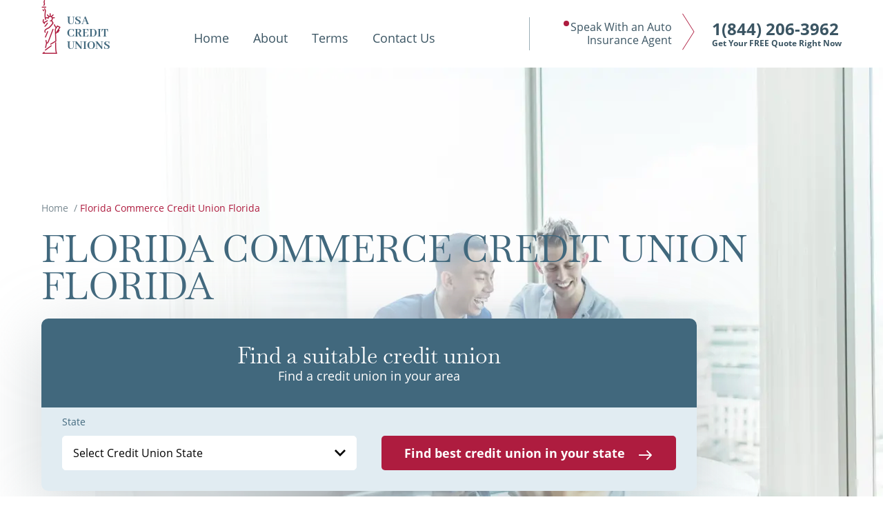

--- FILE ---
content_type: text/css
request_url: https://usacreditsunions.net/css/style.min.css
body_size: 9440
content:
.content__blk h3,a,abbr,acronym,address,applet,article,aside,audio,b,big,blockquote,body,canvas,caption,center,cite,code,dd,del,details,dfn,div,dl,dt,em,embed,fieldset,figcaption,figure,footer,form,h1,h2,h3,h4,h5,h6,header,hgroup,html,i,iframe,img,ins,kbd,label,legend,li,mark,menu,nav,object,ol,output,p,pre,q,ruby,s,samp,section,small,span,strike,strong,sub,summary,sup,table,tbody,td,tfoot,th,thead,time,tr,tt,u,ul,var,video{margin:0;padding:0;border:0;font-size:100%;font:inherit;vertical-align:baseline}article,aside,details,figcaption,figure,footer,header,hgroup,menu,nav,section{display:block}body{line-height:1}ol,ul{list-style:none}blockquote,q{quotes:none}blockquote:after,blockquote:before,q:after,q:before{content:"";content:none}table{border-collapse:collapse;border-spacing:0}@font-face{font-family:Open Sans;font-style:normal;font-weight:300;src:url(../fonts/open-sans-v17-latin-300.eot);src:local("Open Sans Light"),local("OpenSans-Light"),url(../fonts/open-sans-v17-latin-300.eot?#iefix) format("embedded-opentype"),url(../fonts/open-sans-v17-latin-300.woff2) format("woff2"),url(../fonts/open-sans-v17-latin-300.woff) format("woff"),url(../fonts/open-sans-v17-latin-300.ttf) format("truetype"),url(../fonts/open-sans-v17-latin-300.svg#OpenSans) format("svg");font-display:swap}@font-face{font-family:Open Sans;font-style:normal;font-weight:400;src:url(../fonts/open-sans-v17-latin-regular.eot);src:local("Open Sans Regular"),local("OpenSans-Regular"),url(../fonts/open-sans-v17-latin-regular.eot?#iefix) format("embedded-opentype"),url(../fonts/open-sans-v17-latin-regular.woff2) format("woff2"),url(../fonts/open-sans-v17-latin-regular.woff) format("woff"),url(../fonts/open-sans-v17-latin-regular.ttf) format("truetype"),url(../fonts/open-sans-v17-latin-regular.svg#OpenSans) format("svg");font-display:swap}@font-face{font-family:Open Sans;font-style:normal;font-weight:600;src:url(../fonts/open-sans-v17-latin-600.eot);src:local("Open Sans SemiBold"),local("OpenSans-SemiBold"),url(../fonts/open-sans-v17-latin-600.eot?#iefix) format("embedded-opentype"),url(../fonts/open-sans-v17-latin-600.woff2) format("woff2"),url(../fonts/open-sans-v17-latin-600.woff) format("woff"),url(../fonts/open-sans-v17-latin-600.ttf) format("truetype"),url(../fonts/open-sans-v17-latin-600.svg#OpenSans) format("svg");font-display:swap}@font-face{font-family:Open Sans;font-style:normal;font-weight:700;src:url(../fonts/open-sans-v17-latin-700.eot);src:local("Open Sans Bold"),local("OpenSans-Bold"),url(../fonts/open-sans-v17-latin-700.eot?#iefix) format("embedded-opentype"),url(../fonts/open-sans-v17-latin-700.woff2) format("woff2"),url(../fonts/open-sans-v17-latin-700.woff) format("woff"),url(../fonts/open-sans-v17-latin-700.ttf) format("truetype"),url(../fonts/open-sans-v17-latin-700.svg#OpenSans) format("svg");font-display:swap}@font-face{font-family:Open Sans;font-style:normal;font-weight:800;src:url(../fonts/open-sans-v17-latin-800.eot);src:local("Open Sans ExtraBold"),local("OpenSans-ExtraBold"),url(../fonts/open-sans-v17-latin-800.eot?#iefix) format("embedded-opentype"),url(../fonts/open-sans-v17-latin-800.woff2) format("woff2"),url(../fonts/open-sans-v17-latin-800.woff) format("woff"),url(../fonts/open-sans-v17-latin-800.ttf) format("truetype"),url(../fonts/open-sans-v17-latin-800.svg#OpenSans) format("svg");font-display:swap}@font-face{font-family:Baskervville;font-style:normal;font-weight:400;src:url(../fonts/baskervville-v1-latin-regular.eot);src:local("Baskervville Regular"),local("Baskervville-Regular"),url(../fonts/baskervville-v1-latin-regular.eot?#iefix) format("embedded-opentype"),url(../fonts/baskervville-v1-latin-regular.woff2) format("woff2"),url(../fonts/baskervville-v1-latin-regular.woff) format("woff"),url(../fonts/baskervville-v1-latin-regular.ttf) format("truetype"),url(../fonts/baskervville-v1-latin-regular.svg#Baskervville) format("svg");font-display:swap}@font-face{font-family:Abhaya Libre;font-style:normal;font-weight:400;src:url(../fonts/abhaya-libre-v5-latin-regular.eot);src:local("Abhaya Libre Regular"),local("AbhayaLibre-Regular"),url(../fonts/abhaya-libre-v5-latin-regular.eot?#iefix) format("embedded-opentype"),url(../fonts/abhaya-libre-v5-latin-regular.woff2) format("woff2"),url(../fonts/abhaya-libre-v5-latin-regular.woff) format("woff"),url(../fonts/abhaya-libre-v5-latin-regular.ttf) format("truetype"),url(../fonts/abhaya-libre-v5-latin-regular.svg#AbhayaLibre) format("svg")}@font-face{font-family:Abhaya Libre;font-style:normal;font-weight:700;src:url(../fonts/abhaya-libre-v5-latin-700.eot);src:local("Abhaya Libre Bold"),local("AbhayaLibre-Bold"),url(../fonts/abhaya-libre-v5-latin-700.eot?#iefix) format("embedded-opentype"),url(../fonts/abhaya-libre-v5-latin-700.woff2) format("woff2"),url(../fonts/abhaya-libre-v5-latin-700.woff) format("woff"),url(../fonts/abhaya-libre-v5-latin-700.ttf) format("truetype"),url(../fonts/abhaya-libre-v5-latin-700.svg#AbhayaLibre) format("svg")}@font-face{font-family:iconfont;src:url(../fonts/iconfont.eot);src:url(../fonts/iconfont.eot?#iefix) format("embedded-opentype"),url(../fonts/iconfont.woff) format("woff"),url(../fonts/iconfont.ttf) format("truetype"),url(../fonts/iconfont.svg) format("svg");font-weight:400;font-style:normal}.icon{font-style:normal;font-weight:400}.icon.arrow_down:before{font-family:iconfont;content:"\EA01"}.icon.arrow_right_thin:before{font-family:iconfont;content:"\EA02"}.icon.btn_arrow:before{font-family:iconfont;content:"\EA03"}.icon.checked:before{font-family:iconfont;content:"\EA04"}.icon.email:before{font-family:iconfont;content:"\EA05"}.icon.link:before{font-family:iconfont;content:"\EA06"}.icon.marker:before{font-family:iconfont;content:"\EA07"}.icon.marker_2:before{font-family:iconfont;content:"\EA08"}.icon.search:before{font-family:iconfont;content:"\EA09"}.icon.statue:before{font-family:iconfont;content:"\EA0A"}.icon.telephone:before{font-family:iconfont;content:"\EA0B"}body{font-family:Open Sans,sans-serif;font-size:18px;font-weight:400;color:#000;display:flex;flex-direction:column;align-items:center}@media screen and (max-width:690px){body{padding-bottom:65px}}body *{box-sizing:border-box}body.hidden{overflow:hidden}main[class*=__page]{display:flex;flex-direction:column;align-items:center;width:100%}.svgMask{width:0;height:0;overflow:hidden}p{line-height:1.2}label{display:block}.cnt_full{max-width:1920px;width:100%;display:flex;flex-direction:column;align-items:center}a{text-decoration:none}button{border:0}.hidden{overflow:hidden}button,input,textarea{font-family:Open Sans,sans-serif}.cnt,.title_cnt{max-width:1190px;width:100%;padding-left:20px;padding-right:20px}@media screen and (max-width:767px){.cnt,.title_cnt{padding-left:15px;padding-right:15px}}.cnt_no{max-width:1190px;width:100%;padding-left:20px;padding-right:20px}@media screen and (max-width:767px){.cnt_no{padding-left:0;padding-right:0}}@media screen and (max-width:1180px){.no_padding_mobile{padding-left:0;padding-right:0}}.icm{font-size:48px;color:#41687d}.arrow_down:before{content:"\EA01"}.arrow_down:before,.telephone:before{font-family:iconfont;font-style:normal;font-weight:400}.telephone:before{content:"\EA0B"}.link:before{content:"\EA06"}.arrow_right_thin:before,.link:before{font-family:iconfont;font-style:normal;font-weight:400}.arrow_right_thin:before{content:"\EA02"}.btn_arrow:before{content:"\EA03"}.btn_arrow:before,.checked:before{font-family:iconfont;font-style:normal;font-weight:400}.checked:before{content:"\EA04"}.email:before{content:"\EA05"}.email:before,.marker:before{font-family:iconfont;font-style:normal;font-weight:400}.marker:before{content:"\EA07"}.marker_2:before{content:"\EA08"}.marker_2:before,.search:before{font-family:iconfont;font-style:normal;font-weight:400}.search:before{content:"\EA09"}.statue:before{font-family:iconfont;font-style:normal;font-weight:400;content:"\EA0A"}.cnt_form{max-width:1190px;width:100%;padding-left:20px;padding-right:20px}@media screen and (max-width:820px){.cnt_form{padding-left:0;padding-right:0}}.ttl_l1{text-transform:uppercase;font-family:Baskervville,serif;font-size:calc(26.30769px + 2.30769vw);color:#41687d}@media screen and (max-width:420px){.ttl_l1{font-size:36px}}@media screen and (min-width:1200px){.ttl_l1{font-size:54px}}.ttl_l1 span{color:#ae1c3f}.ttl_l2{font-family:Baskervville,serif;color:#fff;font-size:calc(29.38462px + 2.05128vw)}@media screen and (max-width:420px){.ttl_l2{font-size:38px}}@media screen and (min-width:1200px){.ttl_l2{font-size:54px}}.cnt_title{width:100%;overflow:hidden;display:flex;justify-content:center;flex-direction:column;align-items:center;padding:50px 30px}@media screen and (max-width:767px){.cnt_title{padding-top:25px;padding-bottom:25px}}.cnt_title .ttl_l2{position:relative;text-align:center;width:auto;color:#41687d;display:inline-flex}.cnt_title .ttl_l2:before{content:"";height:1px;background-color:#9cafb7;width:220px;position:absolute;top:35%;transform:translateY(-50%);left:auto;right:calc(100% + 50px)}@media screen and (max-width:820px){.cnt_title .ttl_l2:before{display:none}}.cnt_title .ttl_l2:after{content:"";height:1px;background-color:#9cafb7;width:220px;position:absolute;top:35%;transform:translateY(-50%);right:auto;left:calc(100% + 50px)}@media screen and (max-width:820px){.cnt_title .ttl_l2:after{display:none}}.ttl_l3{font-size:32px;color:#ae1c3f;font-family:Baskervville,serif;margin-bottom:15px}:root{--page-main-bg:url(../images/main_pic_home.jpg)}.page_main__blk{position:relative;background-image:var(--page-main-bg);background-position:100% 0;background-repeat:no-repeat}.page_main__blk:before{content:"";position:absolute;left:0;right:0;top:0;bottom:0;background:linear-gradient(90deg,#fff -11.56%,hsla(0,0%,100%,0) 65.72%)}@media screen and (max-width:680px){.page_main__blk:before{background-image:linear-gradient(90deg,#fff 2%,hsla(0,0%,100%,.5))}}@media screen and (max-width:1200px){.page_main__blk{background-position:250px 50%}}@media screen and (max-width:960px){.page_main__blk{background-position:100%;background-size:contain}}@media screen and (max-width:640px){.page_main__blk{background-size:cover;background-position:top}}.page_main__blk .cnt_main{padding-left:15px;padding-right:15px;max-width:1190px;width:100%;position:relative;z-index:500;flex-direction:column;min-height:780px;display:flex;justify-content:center}@media screen and (min-width:768px) and (max-width:1024px){.page_main__blk .cnt_main{padding-left:40px;padding-right:40px}}@media screen and (max-width:820px){.page_main__blk .cnt_main{padding-left:0;padding-right:0;justify-content:flex-end}}@media screen and (max-width:460px){.page_main__blk .cnt_main{min-height:580px}}.page_main__blk .cnt_desc{margin-bottom:20px;position:relative}.page_main__blk .cnt_desc .ttl_l1{white-space:pre-line}@media screen and (max-width:820px){.page_main__blk .cnt_desc{padding-left:15px;padding-right:15px;margin-bottom:150px}}@media screen and (max-width:460px){.page_main__blk .cnt_desc{margin-top:20px;margin-bottom:20px}.page_main__blk .cnt_desc .ttl_l1{text-transform:none}}.page_main__blk .cnt_desc p:not([class*=ttl]){color:#9cafb7}.circle_stroke__blk svg{height:190px;width:190px;stroke:#ae1c3f}.circle_stroke__blk circle{fill:none;stroke-opacity:0;stroke-width:1;transform-origin:center center;transform:rotate(-90deg)}.circle_stroke__blk circle+circle{stroke-dasharray:1;stroke-dashoffset:1;stroke-linecap:square;stroke-opacity:1}.circle_stroke__blk.animatable circle+circle{transition:stroke-dashoffset .9s ease}.circle_stroke__blk text{fill:#41687d;font-size:12px;stroke:none;font-weight:700;font-family:Baskervville,serif;line-height:1}.state_location__blk{display:flex;min-height:480px;margin-bottom:50px}@media screen and (max-width:820px){.state_location__blk{flex-wrap:wrap}}.state_location__blk .map__blk{width:100%;display:flex;align-items:center;justify-content:center}@media screen and (max-width:820px){.state_location__blk .map__blk{margin-bottom:50px}}.state_location__blk .map__blk svg{display:block;width:100%;height:100%}.state_location__blk .map__blk #states path{cursor:pointer}.state_location__blk .map__blk #states path:nth-child(5n+3){fill:#f6f6f6}.state_location__blk .map__blk #states path:nth-child(5n+1){fill:#e7e7e7}.state_location__blk .map__blk #states path:nth-child(5n+2){fill:#dfdfdf}.state_location__blk .map__blk #states .on{fill:#ae1c3f!important}.state_location__blk .list__blk{flex:0 0 300px;height:525px;overflow:auto;padding-right:15px}.state_location__blk .list__blk::-webkit-scrollbar{height:20px}.state_location__blk .list__blk::-webkit-scrollbar-track{background:#e4e2dd;border-radius:8px;border:1px solid #d9d8d3;width:5px}.state_location__blk .list__blk::-webkit-scrollbar-thumb{background:#ae1c3f;border-radius:8px;width:5px}.state_location__blk .list__blk::-webkit-scrollbar-thumb:hover{background:#e24e71}@media screen and (max-width:1024px){.state_location__blk .list__blk{height:425px}}@media screen and (max-width:820px){.state_location__blk .list__blk{height:300px;flex-basis:auto;width:100%}}@media screen and (max-width:820px){.state_location__blk .list__blk ul{-moz-column-count:9;column-count:9;width:3000px}}.state_location__blk .list__blk li{padding-top:10px;padding-bottom:10px}.state_location__blk .list__blk li a{line-height:1.2;color:#41687d;cursor:pointer}.state_location__blk .list__blk .list-of-states li.on a{color:#ae1c3f}.cnt_agents{background-image:linear-gradient(180deg,rgba(65,104,125,.8) 1000px,#41687d 1160px),url(../images/agents_pic.jpg);background-repeat:no-repeat;background-position:top;padding-top:50px;padding-bottom:100px}@media screen and (max-width:960px){.cnt_agents{background-size:cover}}.cnt_agents .cnt_title .ttl_l2,.cnt_agents .cnt_title .ttl_l3{color:#fff;text-align:center}.cnt_agents .agents_list{display:flex;flex-wrap:wrap;justify-content:space-around}.cnt_agents .agents_list .agent_item{border-radius:5px;margin:15px 0;width:32%;background-color:#fff;padding:50px}@media screen and (max-width:960px){.cnt_agents .agents_list .agent_item{width:48%}}@media screen and (max-width:767px){.cnt_agents .agents_list .agent_item{max-width:360px;width:100%;margin:10px auto}}.cnt_agents .agents_list .ttl_l3{color:#3b5563}.cnt_agents .agents_list .row_item{display:flex;width:100%;align-items:flex-start;margin:10px 0;font-size:16px}.cnt_agents .agents_list .row_item.row_email span{font-weight:600;color:#ae1c3f}.cnt_agents .agents_list .row_item.row_address span{font-weight:600;color:#3b5563;word-break:break-all}.cnt_agents .agents_list .icm{font-size:18px;color:#ae1c3f;flex:0 0 20px;display:flex;align-items:center;justify-content:center;margin-right:10px}.cnt_agents .agents_pagination__blk a{color:#fff}.cnt_agents .btn{font-size:14px;color:#fff;border-color:#fff;max-width:350px;text-transform:none;margin-top:30px}.cnt_agents .btn:hover{background-color:#fff;color:#41687d}.content__blk h2,.content__blk h3{font-family:Baskervville,serif;color:#3b5563;font-size:54px;line-height:1.2;font-weight:700}.content__blk h3{font-size:32px}.content__blk li,.content__blk p{color:#798991;line-height:1.6}.content__blk p,.content__blk ul{margin-bottom:20px}.content__blk ul li{position:relative;padding-left:25px}.content__blk ul li:before{content:"";display:block;position:absolute;width:8px;height:8px;border-radius:50%;background-color:#ae1c3f;left:0;top:12px}.cnt_article img{max-width:100%}.cnt_article .indicator__blk{display:flex;margin-bottom:25px}.cnt_article .indicator__blk span{font-size:14px;color:#798991;margin-right:15px}.cnt_article .content__blk{padding-top:30px;padding-bottom:50px}.cnt_article strong{font-weight:700}:root{--bread-item-color:#798991;--bread-current-item-color:#ae1c3f}.breadcrumbs__blk{padding-top:30px;padding-bottom:25px;display:flex;font-size:14px}.breadcrumbs__blk a,.breadcrumbs__blk li:not(:last-of-type){color:var(--bread-item-color)}.breadcrumbs__blk a:hover{text-decoration:underline}.breadcrumbs__blk li:last-of-type{color:var(--bread-current-item-color)}.btn{outline:0;border:0;display:flex;align-items:center;justify-content:center;padding:10px 20px;font-weight:700;color:#fff;width:100%;cursor:pointer;margin:auto;transition:all .3s ease-in-out;border-radius:5px}.btn i{font-size:15px;margin-top:10px;margin-left:20px}.btn_red{background:#ae1c3f;font-weight:700;max-width:420px;min-height:70px;font-size:24px}.btn_red:hover{background-color:#e24e71}.btn_blue{color:#fff;background-color:#41687d;font-size:24px;font-weight:600;border:1px solid #41687d;min-height:70px}.btn_blue:hover{background-color:transparent;color:#41687d}.btn_transparent{color:#9cafb7;background-color:transparent;border:1px solid #41687d;font-size:16px;text-transform:uppercase;font-weight:400}.btn_transparent:hover{background-color:#41687d;color:#fff}.mobile_phone__blk{position:fixed;left:0;right:0;z-index:1500;background-color:#41687d;flex-direction:column;justify-content:space-between;display:none;width:100%;padding:15px 20px}@media screen and (max-width:690px){.mobile_phone__blk{bottom:-100px;box-shadow:0 -10px 24px rgba(33,61,102,.12),0 -2px 8px rgba(29,43,82,.16);display:flex;transition:bottom .5s cubic-bezier(.68,0,.265,1);transform-origin:bottom;transition-delay:.5s}.mobile_phone__blk.in{transition-timing-function:cubic-bezier(.68,0,.265,1);bottom:0}}.mobile_phone__blk .sub_txt{font-size:calc(13.27273px + .22727vw);color:#fff;position:relative;text-align:right;white-space:pre-line;display:inline-flex}@media screen and (max-width:320px){.mobile_phone__blk .sub_txt{font-size:14px}}@media screen and (min-width:1200px){.mobile_phone__blk .sub_txt{font-size:16px}}@media screen and (max-width:1024px){.mobile_phone__blk .sub_txt{white-space:normal;margin-bottom:5px;text-align:left}}.mobile_phone__blk .sub_txt:before{content:"";width:8px;height:8px;background-color:#ae1c3f;border-radius:50%;position:absolute;left:-10px;top:5px;display:inline-flex}.mobile_phone__blk .num{font-size:24px;font-weight:700;color:#fff;display:flex;flex-direction:column}.mobile_phone__blk .sub_num_txt{font-size:12px}.header_phone__blk{display:flex;align-items:center;justify-content:space-between;align-self:center;padding-left:60px;position:relative}@media screen and (max-width:1024px){.header_phone__blk{padding-left:0;flex-direction:column;align-items:flex-start}}.header_phone__blk:before{content:"";height:80%;width:1px;background-color:#9cafb7;position:absolute;left:0;top:50%;transform:translateY(-50%)}@media screen and (max-width:1024px){.header_phone__blk:before{display:none}}.header_phone__blk .sub_txt{font-size:16px;color:#3b5563;position:relative;text-align:right;white-space:pre-line;display:inline-flex}@media screen and (max-width:1024px){.header_phone__blk .sub_txt{white-space:normal;margin-bottom:5px;text-align:left}}@media screen and (max-width:640px){.header_phone__blk .sub_txt{display:none}}.header_phone__blk .sub_txt:before{content:"";width:8px;height:8px;background-color:#ae1c3f;border-radius:50%;position:absolute;left:-10px;display:inline-flex}@media screen and (max-width:1024px){.header_phone__blk .sub_txt:before{left:-10px}}.header_phone__blk .icm{color:#ae1c3f;margin-left:15px;margin-right:25px;font-size:54px}@media screen and (max-width:1024px){.header_phone__blk .icm{display:none}}.header_phone__blk .phone{font-size:24px;font-weight:700;color:#3b5563;display:flex;flex-direction:column;justify-content:flex-start}.header_phone__blk .phone .sub_num_txt{font-size:12px}@media screen and (max-width:640px){.header_phone__blk .phone{border:1px solid #ae1c3f;display:flex;align-items:center;justify-content:center;padding:10px;border-radius:50%;font-size:36px;color:#ae1c3f;width:65px}.header_phone__blk .phone:before{font-family:iconfont;font-style:normal;font-weight:400;content:"\EA0B"}.header_phone__blk .phone span{display:none}}.select_group{margin:0}.select_group .group_label{font-size:calc(10.92308px + .25641vw);line-height:1.5;color:var(--form-label-color);margin-bottom:10px;display:block}@media screen and (max-width:420px){.select_group .group_label{font-size:12px}}@media screen and (min-width:1200px){.select_group .group_label{font-size:14px}}.select_group .ss-main{position:relative;display:inline-block;-webkit-user-select:none;-moz-user-select:none;user-select:none;width:100%}.select_group .ss-main .ss-single-selected{display:flex;cursor:pointer;width:100%;outline:0;height:50px;background-color:#fff;border-radius:5px;border:1px solid #fff}.select_group .ss-main .ss-single-selected.ss-disabled{cursor:not-allowed}.select_group .ss-main .ss-single-selected .placeholder{width:100px;display:flex;flex:1 1 100%;align-items:center;overflow:hidden;text-overflow:ellipsis;white-space:nowrap;-webkit-user-select:none;-moz-user-select:none;user-select:none;padding:0 5px 0 15px;font-size:16px}.select_group .ss-main .ss-single-selected .ss-deselect.ss-hide{display:none}.select_group .ss-main .ss-single-selected .ss-arrow{display:flex;align-items:center;justify-content:flex-end;flex:0 1 auto;margin-right:15px}.select_group .ss-main .ss-single-selected .ss-arrow span{display:flex;align-items:center;justify-content:center;font-size:10px}.select_group .ss-main .ss-single-selected .ss-arrow span:before{font-family:iconfont;font-style:normal;font-weight:400;content:"\EA01"}.select_group .ss-main .ss-single-selected .ss-arrow span.arrow-up{transform:rotate(180deg)}.select_group .ss-main .ss-open-above{border-color:transparent #41687d #41687d;border-top-left-radius:0;border-top-right-radius:0}.select_group .ss-main .ss-open-above+.ss-open{border-bottom-color:#fff;border-top-left-radius:5px;border-top-right-radius:5px}.select_group .ss-main .ss-open-below{border-color:#41687d #41687d transparent;border-bottom-left-radius:0;border-bottom-right-radius:0}.select_group .ss-main .ss-open-below+.ss-open{border-top-color:#fff;border-bottom-left-radius:5px;border-bottom-right-radius:5px}.select_group .ss-main .ss-content{position:absolute;width:100%;margin:-1px 0 0;z-index:1050;transform-origin:center top;transition:transform .2s,opacity .2s;opacity:0;transform:scaleY(0);border-radius:0 0 2px 2px;background:#fff;border:1px solid #41687d}.select_group .ss-main .ss-content.ss-open{display:block;opacity:1;transform:scaleY(1)}.select_group .ss-main .ss-content .ss-search.ss-hide{height:0;opacity:0;padding:0;margin:0}.select_group .ss-main .ss-content .ss-search.ss-hide input{height:0;opacity:0;padding:0;margin:0;display:none}.select_group .ss-main .ss-content .ss-list{overflow-x:hidden;text-align:left;max-height:200px}.select_group .ss-main .ss-content .ss-list .ss-option{cursor:pointer;-webkit-user-select:none;-moz-user-select:none;user-select:none;padding:0 15px;height:50px;display:flex;align-items:center}.select_group .ss-main .ss-content .ss-list .ss-option.ss-highlighted,.select_group .ss-main .ss-content .ss-list .ss-option:hover{background-color:#41687d;color:#fff}.select_group .ss-main .ss-content .ss-list .ss-option.ss-option-selected{display:none}.select_group .ss-main .ss-content .ss-list .ss-option.ss-disabled{cursor:not-allowed;background-color:#fff}.select_group .ss-main .ss-content .ss-list .ss-option.ss-hide{display:none}:root{--input-border-color:#fff;--input-height:50px;--input-placeholder-color:#fff;--form-label-color:#41687d}.input_group.is-invalid input{border-color:#ba0000}.input_group.is-invalid .invalid{margin-top:4px;display:block;color:#ba0000;font-size:12px}.input_group .group_label{font-size:calc(10.92308px + .25641vw);line-height:1.5;color:var(--form-label-color);margin-bottom:10px;display:block}@media screen and (max-width:420px){.input_group .group_label{font-size:12px}}@media screen and (min-width:1200px){.input_group .group_label{font-size:14px}}.input_group input{background-color:#fff;border-radius:5px;cursor:text;height:var(--input-height);padding:12px 15px;box-sizing:border-box;line-height:1;display:flex;align-items:center;color:#000;width:100%;min-width:100px;font-size:16px;border:1px solid var(--input-border-color)}.input_group input:active,.input_group input:focus{outline:0;border-color:#2c2c59}.input_group input::-moz-placeholder{color:#000;opacity:1;text-transform:uppercase}.input_group input::placeholder{color:#000;opacity:1;text-transform:uppercase}.input_group input:-webkit-autofill,.input_group input:-webkit-autofill:active,.input_group input:-webkit-autofill:focus,.input_group input:-webkit-autofill:hover{-webkit-text-fill-color:#000;-webkit-box-shadow:0 0 0 1000px transparent inset;-webkit-transition:background-color 5000s ease-in-out 0s;transition:background-color 5000s ease-in-out 0s}:root{--checkbox-active-bg:#41687d}.checkbox_group{position:relative;padding-top:1px;display:flex;align-items:center;min-height:30px;margin:5px 0;cursor:pointer}.checkbox_group .group_label{-webkit-user-select:none;-moz-user-select:none;user-select:none;padding-left:40px}.checkbox_group input[type=radio]+.icm{display:flex;align-items:center;padding-left:40px;position:relative;font-size:calc(10.92308px + .25641vw);line-height:1.5;color:var(--form-label-color)}@media screen and (max-width:420px){.checkbox_group input[type=radio]+.icm{font-size:12px}}@media screen and (min-width:1200px){.checkbox_group input[type=radio]+.icm{font-size:14px}}.checkbox_group input[type=radio]{display:none}.checkbox_group .icm:before{font-size:14px;transform:translateY(-50%) scale(0);padding-left:4px;padding-top:4px;color:#fff;font-family:iconfont;font-style:normal;font-weight:400;content:"\EA04"}.checkbox_group .icm:before,.checkbox_group:before{position:absolute;left:0;top:50%;width:30px;height:30px;box-sizing:border-box;margin-right:10px;z-index:1;transition:.2s;border:0}.checkbox_group:before{transform:translateY(-50%);content:"";padding-left:3px;padding-top:3px;background-color:#fff;border-radius:5px}.checkbox_group.checkbox_checked:before{background-color:var(--checkbox-active-bg)}.checkbox_group.checkbox_checked .icm:before{transform:translateY(-50%) scale(1)}:root{--switcher-width:230px;--switcher-white-space:pre-line;--switcher-label-gap:20px}.switcher_group{display:flex;align-items:center;justify-content:flex-end;padding-top:21px}@media screen and (max-width:767px){.switcher_group{padding-top:0}}.switcher_group .group_label{font-size:calc(10.92308px + .25641vw);line-height:1.5;color:var(--form-label-color);margin-right:var(--switcher-label-gap);white-space:var(--switcher-white-space)}@media screen and (max-width:420px){.switcher_group .group_label{font-size:12px}}@media screen and (min-width:1200px){.switcher_group .group_label{font-size:14px}}.switcher_group .switcher{max-width:var(--switcher-width);width:100%;height:50px;display:flex;align-items:stretch;justify-content:space-between;background-color:#fff;position:relative;cursor:pointer;border-radius:5px}.switcher_group .switcher input{display:none}.switcher_group .switcher:before{content:"";width:50%;height:100%;position:absolute;left:50%;top:0;background-color:#41687d;border-radius:5px;transition:all .3s ease-in-out}.switcher_group .switcher span{width:100%;position:relative;z-index:10;display:flex}.switcher_group .switcher span:before{content:"Yes"}.switcher_group .switcher span:after,.switcher_group .switcher span:before{width:50%;height:100%;font-size:16px;display:flex;align-items:center;justify-content:center;transition:color .3s ease-in-out}.switcher_group .switcher span:after{content:"No";color:#fff}.switcher_group .switcher.switcher_checked:before{left:0}.switcher_group .switcher.switcher_checked span:before{color:#fff}.switcher_group .switcher.switcher_checked span:after{color:#000}:root{--textarea-height:50px}.textarea_group.is-invalid textarea{border-color:#ba0000}.textarea_group.is-invalid .invalid{margin-top:4px;display:block;color:#ba0000;font-size:12px}.textarea_group .group_label{font-size:calc(10.92308px + .25641vw);line-height:1.5;color:var(--form-label-color);margin-bottom:10px;display:block}@media screen and (max-width:420px){.textarea_group .group_label{font-size:12px}}@media screen and (min-width:1200px){.textarea_group .group_label{font-size:14px}}.textarea_group textarea{resize:vertical;cursor:text;height:var(--textarea-height);padding:15px;line-height:1;border-radius:5px;display:flex;align-items:center;color:#000;width:100%;min-width:100px;font-size:16px;background:#fff;border:1px solid var(--input-border-color)}.textarea_group textarea:active,.textarea_group textarea:focus{outline:0;border-color:#2c2c59}.textarea_group textarea::-moz-placeholder{color:var(--input-placeholder-color);opacity:1}.textarea_group textarea::placeholder{color:var(--input-placeholder-color);opacity:1}.textarea_group textarea:-webkit-autofill,.textarea_group textarea:-webkit-autofill:active,.textarea_group textarea:-webkit-autofill:focus,.textarea_group textarea:-webkit-autofill:hover{-webkit-text-fill-color:#000;-webkit-box-shadow:0 0 0 1000px transparent inset;-webkit-transition:background-color 5000s ease-in-out 0s;transition:background-color 5000s ease-in-out 0s}.comment_item{margin-bottom:30px;padding:50px;border:1px solid #c4c4c4}@media screen and (max-width:767px){.comment_item{padding:30px 20px}}.comment_item .name{font-weight:600;font-size:24px;display:block}.comment_item time{color:#41687d;font-size:12px}.comment_item p{margin-top:15px;font-size:14px;font-weight:300;color:rgba(156,175,183,.6);line-height:1.3}.block_pagination__blk{display:flex;width:100%;justify-content:center;margin-top:30px}.block_pagination__blk li{display:block;margin-left:5px;margin-right:5px}.block_pagination__blk li.active a,.block_pagination__blk li:hover:not(.disabled) a{background-color:#ae1c3f;color:#fff}.block_pagination__blk li a{transition:background-color .3s ease-in-out;border-radius:5px;width:25px;height:25px;display:flex;align-items:center;justify-content:center;color:#41687d}.cnt_state_search{padding-bottom:50px}.cnt_state_search .search__blk{width:100%;position:relative;margin-bottom:20px}.cnt_state_search .search__blk input{width:100%;border:1px solid #9cafb7;border-radius:5px;background-color:#fff;height:50px}.cnt_state_search .search__blk .icm{color:#ae1c3f;position:absolute;right:15px;top:50%;transform:translateY(-50%);font-size:24px}.cnt_state_search .latter_buttons__blk{display:flex;justify-content:space-between;flex-wrap:wrap;margin-bottom:20px}@media screen and (max-width:1024px){.cnt_state_search .latter_buttons__blk{justify-content:center}}.cnt_state_search .latter_buttons__blk .sort{color:#737373;width:40px;height:40px;border-radius:5px;background-color:transparent;transition:background-color .3s ease-in-out;cursor:pointer}@media screen and (max-width:1024px){.cnt_state_search .latter_buttons__blk .sort{margin-left:3px;margin-right:3px}}.cnt_state_search .latter_buttons__blk .sort:focus{outline:none}.cnt_state_search .latter_buttons__blk .sort.active_latter,.cnt_state_search .latter_buttons__blk .sort:hover{background-color:#ae1c3f;color:#fff}.cnt_state_search .state_list__blk{-moz-column-count:2;column-count:2;min-height:250px}@media screen and (max-width:640px){.cnt_state_search .state_list__blk{-moz-column-count:1;column-count:1}}.cnt_state_search .state_list__blk li{padding-left:50px;padding-right:50px}@media screen and (max-width:640px){.cnt_state_search .state_list__blk li{padding-left:0;padding-right:0;text-align:center}}.cnt_state_search .state_list__blk a{color:#41687d;font-size:16px;line-height:2.2;transition:all .3s ease-in-out}.cnt_state_search .state_list__blk a:hover{color:#ae1c3f}.cnt_state_search .no__results{min-height:250px;text-align:center;align-items:center;justify-content:center;font-size:24px;color:#798991}.cnt_feed_bottom{display:flex;align-items:stretch;margin-top:50px;margin-bottom:50px;--checkbox-active-bg:#ae1c3f;filter:drop-shadow(0 25px 50px rgba(136,149,155,.4))}@media screen and (max-width:1024px){.cnt_feed_bottom{flex-direction:column}}@media screen and (max-width:767px){.cnt_feed_bottom{max-width:460px;margin:auto;width:100%}}.cnt_feed_bottom .title__blk{flex:0 0 360px;border-radius:10px 0 0 10px;background-color:#41687d;color:#fff;padding:35px 50px;display:flex;flex-direction:column;justify-content:center}@media screen and (max-width:1024px){.cnt_feed_bottom .title__blk{flex-basis:auto;width:100%;border-radius:0}}@media screen and (max-width:767px){.cnt_feed_bottom .title__blk{padding-left:15px;padding-right:15px;text-align:center}}.cnt_feed_bottom .title__blk .ttl_l3{color:#fff}.cnt_feed_bottom .title__blk p:not([class*=ttl]){font-weight:600;margin-top:25px}.cnt_feed_bottom .form_feed__blk{width:100%;display:flex;background-color:#e1ecf2;padding:40px 50px;border-radius:0 10px 10px 0}@media screen and (max-width:1024px){.cnt_feed_bottom .form_feed__blk{border-radius:0}}@media screen and (max-width:767px){.cnt_feed_bottom .form_feed__blk{flex-direction:column;padding-left:15px;padding-right:15px}}.cnt_feed_bottom .form_feed__blk .fields__group{width:100%;display:flex;flex-wrap:wrap;justify-content:space-between}@media screen and (max-width:767px){.cnt_feed_bottom .form_feed__blk .fields__group{margin-bottom:20px}}.cnt_feed_bottom .form_feed__blk .checkboxes_group{width:100%;display:flex;margin-top:20px;justify-content:space-between;flex-wrap:wrap}.cnt_feed_bottom .form_feed__blk .checkboxes_group .checkbox_group:not(:last-of-type){margin-right:10px}.cnt_feed_bottom .form_feed__blk .zip__group{width:48%}@media screen and (min-width:1025px) and (max-width:1100px){.cnt_feed_bottom .form_feed__blk .zip__group{width:100%;margin-bottom:10px}}.cnt_feed_bottom .form_feed__blk .age__group{width:48%}@media screen and (min-width:1025px) and (max-width:1100px){.cnt_feed_bottom .form_feed__blk .age__group{width:100%}}.cnt_feed_bottom .form_feed__blk .btn{align-self:flex-end;margin:0 0 0 25px;flex:0 0 245px;max-width:none;min-height:115px;font-size:16px;-webkit-clip-path:url(#bottom_feed_svg_mask);clip-path:url(#bottom_feed_svg_mask);display:flex;align-items:center}@media screen and (min-width:1025px) and (max-width:1100px){.cnt_feed_bottom .form_feed__blk .btn{align-self:center}}@media screen and (max-width:767px){.cnt_feed_bottom .form_feed__blk .btn{flex-basis:auto}}.cnt_feed_bottom .form_feed__blk .btn .btn_arrow{margin-bottom:5px}.cnt_feed_main{display:flex;flex-direction:column;filter:drop-shadow(0 25px 50px rgba(136,149,155,.4));margin-top:50px;margin-bottom:50px;border-radius:10px}@media screen and (max-width:767px){.cnt_feed_main{max-width:460px;width:100%;margin:auto}}.cnt_feed_main .title__blk{display:flex;text-align:center;justify-content:center;padding:35px 15px;background-color:#41687d;border-radius:10px 10px 0 0}@media screen and (max-width:820px){.cnt_feed_main .title__blk{border-radius:0}}.cnt_feed_main .title__blk .ttl_l3{color:#fff}.cnt_feed_main .form_feed__blk{border-radius:0 0 10px 10px;background-color:#e1ecf2;padding:20px 70px;width:100%;display:flex;flex-wrap:wrap;justify-content:space-between}@media screen and (max-width:1024px){.cnt_feed_main .form_feed__blk{padding-left:30px;padding-right:30px}}@media screen and (max-width:820px){.cnt_feed_main .form_feed__blk{border-radius:0}}@media screen and (max-width:767px){.cnt_feed_main .form_feed__blk{padding-left:15px;padding-right:15px}}.cnt_feed_main .form_feed__blk .btn{margin-top:30px;margin-bottom:20px}.cnt_feed_main .form_feed__blk [class*=__group]{margin-top:10px;margin-bottom:10px}.cnt_feed_main .form_feed__blk .zip__group{width:20%}@media screen and (max-width:767px){.cnt_feed_main .form_feed__blk .zip__group{width:48%}}.cnt_feed_main .form_feed__blk .age__group{width:20%}@media screen and (max-width:767px){.cnt_feed_main .form_feed__blk .age__group{width:48%}}.cnt_feed_main .form_feed__blk .bundle_insurance__group{width:56%}@media screen and (max-width:767px){.cnt_feed_main .form_feed__blk .bundle_insurance__group{width:100%}}.cnt_feed_main .form_feed__blk .checkboxes_group{width:50%;display:flex;flex-wrap:wrap;justify-content:flex-start;padding-right:20px}@media screen and (max-width:767px){.cnt_feed_main .form_feed__blk .checkboxes_group{width:100%;padding-right:0;justify-content:space-between;margin-top:5px;margin-bottom:5px}}.cnt_feed_main .form_feed__blk .checkboxes_group .checkbox_group{width:33.33333%}.cnt_feed_main .form_feed__blk .checkboxes_group .checkbox_group:last-of-type{width:auto}@media screen and (max-width:820px){.cnt_feed_main .form_feed__blk .checkboxes_group .checkbox_group{width:auto;margin-right:10px}}.cnt_feed_main .form_feed__blk .credit_score__group{width:22%}@media screen and (max-width:767px){.cnt_feed_main .form_feed__blk .credit_score__group{width:48%}}.cnt_feed_main .form_feed__blk .accidents__group{width:23%}@media screen and (max-width:767px){.cnt_feed_main .form_feed__blk .accidents__group{width:48%}}.cnt_state_form{display:flex;flex-direction:column;filter:drop-shadow(0 25px 50px rgba(136,149,155,.4));max-width:950px;width:100%;border-radius:10px}.cnt_state_form .title__blk{display:flex;text-align:center;justify-content:center;flex-direction:column;padding:35px 15px;background-color:#41687d;color:#fff;border-radius:10px 10px 0 0}@media screen and (max-width:820px){.cnt_state_form .title__blk{border-radius:0}}.cnt_state_form .title__blk .ttl_l2{font-size:calc(19.69231px + 1.02564vw)}@media screen and (max-width:420px){.cnt_state_form .title__blk .ttl_l2{font-size:24px}}@media screen and (min-width:1200px){.cnt_state_form .title__blk .ttl_l2{font-size:32px}}.cnt_state_form .form_state__blk{border-radius:0 0 10px 10px;background-color:#e1ecf2;padding:10px 30px 30px;display:flex;align-items:flex-end;justify-content:space-between}@media screen and (max-width:820px){.cnt_state_form .form_state__blk{border-radius:0}}@media screen and (max-width:768px){.cnt_state_form .form_state__blk{flex-wrap:wrap}}.cnt_state_form .form_state__blk .state__group{width:48%}@media screen and (max-width:768px){.cnt_state_form .form_state__blk .state__group{width:100%}}.cnt_state_form .form_state__blk .btn{min-height:50px;width:48%;max-width:none;font-size:calc(6.88889px + .92593vw);padding-left:7px;padding-right:7px;margin:0}@media screen and (max-width:768px){.cnt_state_form .form_state__blk .btn{font-size:14px}}@media screen and (min-width:1200px){.cnt_state_form .form_state__blk .btn{font-size:18px}}@media screen and (max-width:768px){.cnt_state_form .form_state__blk .btn{width:100%;margin-top:20px}}.cnt_contact_form{display:flex;flex-direction:column;filter:drop-shadow(0 25px 50px rgba(136,149,155,.4));max-width:950px;width:100%;border-radius:10px}.cnt_contact_form .title__blk{display:flex;text-align:center;justify-content:center;flex-direction:column;padding:35px 15px;background-color:#41687d;color:#fff;border-radius:10px 10px 0 0}@media screen and (max-width:820px){.cnt_contact_form .title__blk{border-radius:0}}.cnt_contact_form .title__blk .ttl_l2{font-size:calc(19.69231px + 1.02564vw)}@media screen and (max-width:420px){.cnt_contact_form .title__blk .ttl_l2{font-size:24px}}@media screen and (min-width:1200px){.cnt_contact_form .title__blk .ttl_l2{font-size:32px}}.cnt_contact_form .form_contact__blk{border-radius:0 0 10px 10px;background-color:#e1ecf2;padding:10px 30px 30px;display:flex;align-items:flex-end;justify-content:space-between;flex-wrap:wrap}.cnt_contact_form .form_contact__blk .input_group{width:31%}@media screen and (max-width:640px){.cnt_contact_form .form_contact__blk .input_group{width:48%}}@media screen and (max-width:460px){.cnt_contact_form .form_contact__blk .input_group{width:100%}}.cnt_contact_form .form_contact__blk>*{margin-top:15px;margin-bottom:15px}@media screen and (max-width:460px){.cnt_contact_form .form_contact__blk>*{margin-top:5px;margin-bottom:5px}}.cnt_contact_form .form_contact__blk .textarea_group{width:65.5%}@media screen and (max-width:640px){.cnt_contact_form .form_contact__blk .textarea_group{width:48%}}@media screen and (max-width:460px){.cnt_contact_form .form_contact__blk .textarea_group{width:100%}}.cnt_contact_form .form_contact__blk .btn{min-height:50px;width:31%;max-width:none;font-size:calc(6.88889px + .92593vw);padding-left:7px;padding-right:7px;margin-left:0;margin-right:0}@media screen and (max-width:768px){.cnt_contact_form .form_contact__blk .btn{font-size:14px}}@media screen and (min-width:1200px){.cnt_contact_form .form_contact__blk .btn{font-size:18px}}@media screen and (max-width:640px){.cnt_contact_form .form_contact__blk .btn{width:100%;margin-top:20px}}.header__default .cnt_header{max-width:1190px;width:100%;padding-left:15px;padding-right:15px;display:flex;justify-content:space-between}@media screen and (min-width:768px) and (max-width:1024px){.header__default .cnt_header{padding-left:40px;padding-right:40px}}.header__default .main_logo{font-family:Abhaya Libre,serif;display:flex;justify-content:center;align-items:center}@media screen and (max-width:1024px){.header__default .main_logo{flex-grow:2;justify-content:flex-start;padding-left:15px;padding-right:15px}}@media screen and (max-width:460px){.header__default .main_logo{padding-left:25px}}.header__default .main_logo .icm{padding:0;margin-right:10px;font-size:78px;color:#ae1c3f}.header__default .main_logo span{text-transform:uppercase;font-weight:700;font-size:18px;color:#41687d;white-space:pre-line}.header__default .main_nav{align-self:flex-end}@media screen and (max-width:1024px){.header__default .main_nav{width:275px;background-color:#41687d;position:fixed;left:-275px;z-index:1000;top:0;bottom:0;display:flex;transition:all .3s cubic-bezier(.68,0,.265,1);transform-origin:left}.header__default .main_nav.in{left:0;opacity:1;transform:translate(0);transition-timing-function:cubic-bezier(.68,0,.265,1)}}.header__default .navigation{display:flex;align-items:center;align-self:stretch}@media screen and (max-width:1024px){.header__default .navigation{flex-direction:column;margin-top:120px;margin-left:40px;align-items:flex-start}}@media screen and (max-width:767px){.header__default .navigation{margin-left:15px}}.header__default .navigation li{margin-left:10px}@media screen and (max-width:1024px){.header__default .navigation li{margin-left:0;margin-bottom:5vh}}.header__default .navigation a{display:block;color:#3b5563;padding-right:25px;padding-bottom:30px;border-bottom:4px solid transparent;transition:border-color .3s ease-in-out}.header__default .navigation a.active,.header__default .navigation a:hover{border-bottom-color:#ae1c3f}@media screen and (max-width:1024px){.header__default .navigation a{color:#fff;padding-right:0;padding-bottom:15px;padding-top:15px}.header__default .navigation a.active,.header__default .navigation a:hover{border-bottom-color:transparent;color:#ae1c3f}}.nav_button{cursor:pointer;height:50px;display:none;align-items:center;justify-content:flex-start;align-self:center}@media screen and (max-width:1024px){.nav_button{display:flex}}.nav_button .ham{position:relative;z-index:1100;width:37px;height:23px;cursor:pointer}.nav_button .ham.active .hamburger{background:transparent;box-shadow:0 2px 5px transparent}.nav_button .ham.active .hamburger:before{top:0;transform:rotate(45deg);background-color:#fff}.nav_button .ham.active .hamburger:after{background-color:#fff;top:0;transform:rotate(135deg)}.nav_button .ham .hamburger{top:50%;transform:translateY(-50%);left:0;width:37px;height:5px;border-radius:20px;position:absolute;background:#ae1c3f;transition:.5s}.nav_button .ham .hamburger:before{top:-9px}.nav_button .ham .hamburger:after{top:9px}.nav_button .ham .hamburger:after,.nav_button .ham .hamburger:before{content:"";position:absolute;width:37px;height:5px;border-radius:20px;background:#ae1c3f;transition:.5s}.footer{background-color:#3b5563;padding-top:70px;padding-bottom:70px}.footer .copy{color:#fff;font-size:14px;margin-top:50px}@media screen and (max-width:1024px){.footer .copy{margin-top:0;padding-left:15px;padding-right:15px;text-align:center}}.footer .cnt_footer{max-width:1190px;width:100%;padding-left:15px;padding-right:15px;display:flex;justify-content:space-between;border-bottom:1px solid #9cafb7;padding-bottom:30px}@media screen and (min-width:767px) and (max-width:1024px){.footer .cnt_footer{padding-left:40px;padding-right:40px}}@media screen and (max-width:1024px){.footer .cnt_footer{flex-direction:column;border-bottom:0;align-items:center}}.footer .main_logo{font-family:Abhaya Libre,serif;display:flex;justify-content:center;align-items:center}@media screen and (max-width:1024px){.footer .main_logo{flex-grow:2;justify-content:flex-start;padding-left:15px;padding-right:15px}}@media screen and (max-width:460px){.footer .main_logo{padding-left:50px}}.footer .main_logo .icm{padding:0;margin-right:10px;font-size:78px;color:#fff}.footer .main_logo span{text-transform:uppercase;font-weight:700;font-size:18px;color:#fff;white-space:pre-line}.footer .main_nav{align-self:center}@media screen and (max-width:1024px){.footer .main_nav{align-self:center;border-bottom:1px solid #9cafb7;width:100%;margin-top:35px;margin-bottom:35px}}.footer .navigation{display:flex;align-items:center;align-self:stretch;flex-wrap:wrap}@media screen and (max-width:1024px){.footer .navigation{justify-content:center}}@media screen and (max-width:460px){.footer .navigation{justify-content:space-between}}.footer .navigation li{margin-left:5px}@media screen and (max-width:460px){.footer .navigation li{margin-left:0}}.footer .navigation a{display:block;color:#fff;padding-right:15px;padding-bottom:30px;padding-top:30px;border-bottom:4px solid transparent;transition:border-color .3s ease-in-out;font-size:calc(8.76923px + .76923vw)}@media screen and (max-width:420px){.footer .navigation a{font-size:12px}}@media screen and (min-width:1200px){.footer .navigation a{font-size:18px}}.footer .navigation a.active,.footer .navigation a:hover{border-bottom-color:#ae1c3f}@media screen and (max-width:460px){.footer .navigation a{padding-right:25px}}.footer .header_phone__blk{align-self:center}@media screen and (max-width:1024px){.footer .header_phone__blk{align-items:center}}@media screen and (max-width:640px){.footer .header_phone__blk{display:flex}}.footer .header_phone__blk .sub_txt{color:#fff}@media screen and (max-width:460px){.footer .header_phone__blk .sub_txt{text-align:center;border:0}}.footer .header_phone__blk .phone{color:#fff;font-size:calc(17.53846px + 1.53846vw);word-break:keep-all}@media screen and (max-width:420px){.footer .header_phone__blk .phone{font-size:24px}}@media screen and (min-width:1200px){.footer .header_phone__blk .phone{font-size:36px}}@media screen and (max-width:768px){.footer .header_phone__blk .phone{border:0;width:auto}.footer .header_phone__blk .phone:before{content:""}.footer .header_phone__blk .phone span{display:block}}.home__page{--page-main-bg:url(../images/main_pic_home.jpg)}@media screen and (max-width:960px){.home__page{--page-main-bg:url(../images/main_pic_home_mob.jpg)}}.home__page .page_main__blk .cnt_main .cnt_desc p{margin-top:15px;margin-bottom:30px}.home__page .page_main__blk .cnt_main:before{position:absolute;padding-top:15px;padding-bottom:15px;padding-left:20px;right:35%;width:50%;white-space:pre-line;font-size:calc(31.53846px + 18.20513vw);color:#f5f6f8;content:attr(data-title);font-family:Baskervville,serif}@media screen and (max-width:420px){.home__page .page_main__blk .cnt_main:before{font-size:108px}}@media screen and (min-width:1200px){.home__page .page_main__blk .cnt_main:before{font-size:250px}}@media screen and (max-width:1440px){.home__page .page_main__blk .cnt_main:before{right:auto;top:50%;transform:translateY(-50%);left:0}}@media screen and (max-width:767px){.home__page .page_main__blk .cnt_main:before{display:none}}.home__page .content__blk{padding-top:50px}.home__page .content__blk h2,.home__page .content__blk h3{font-size:32px;color:#ae1c3f;font-family:Baskervville,serif;margin-bottom:15px}.home__page .cnt_about{padding-top:50px;padding-bottom:50px}@media screen and (max-width:767px){.home__page .cnt_about{padding-bottom:0}}.home__page .cnt_about .cnt_no{display:flex;flex-wrap:wrap}@media screen and (max-width:1024px){.home__page .cnt_about .cnt_no{padding-left:40px;padding-right:40px}}@media screen and (max-width:767px){.home__page .cnt_about .cnt_no{padding-left:0;padding-right:0}}.home__page .cnt_about .cnt_no .pic__blk{width:50%}@media screen and (max-width:1024px){.home__page .cnt_about .cnt_no .pic__blk{width:100%;height:480px}}@media screen and (max-width:767px){.home__page .cnt_about .cnt_no .pic__blk{height:220px}}.home__page .cnt_about .cnt_no .pic__blk img{border-radius:5px 0 0 5px;display:block;height:100%;-o-object-fit:cover;object-fit:cover;width:100%}@media screen and (max-width:1024px){.home__page .cnt_about .cnt_no .pic__blk img{border-radius:5px 5px 0 0}}.home__page .cnt_about .cnt_no .desc__blk{border:1px solid #9cafb7;border-left-width:0;border-radius:0 5px 5px 0;width:50%;padding:100px}@media screen and (max-width:1024px){.home__page .cnt_about .cnt_no .desc__blk{width:100%;border-radius:0 0 5px 5px;padding:65px;border-width:0 1px 1px}}@media screen and (max-width:767px){.home__page .cnt_about .cnt_no .desc__blk{padding-left:15px;padding-right:15px;border-width:0 0 1px;border-radius:0}}@media screen and (max-width:460px){.home__page .cnt_about .cnt_no .desc__blk{border-width:0;padding-bottom:0}}.home__page .cnt_about .cnt_no .desc__blk p:not([class*=ttl]){color:#798991;line-height:1.7}.home__page .cnt_unions{background-color:#e1ecf2;margin-top:50px;padding-top:50px;padding-bottom:100px}@media screen and (max-width:767px){.home__page .cnt_unions{background-color:#fff;margin-top:0;padding-top:25px;padding-bottom:25px}}.home__page .cnt_unions .unions_list{display:flex;flex-wrap:wrap;justify-content:space-between}.home__page .cnt_unions .unions_list .union_item{position:relative;min-height:500px;width:31%;padding:50px;display:flex;flex-direction:column;margin-top:15px;margin-bottom:15px;background-color:#fff;transition:box-shadow .3s ease-in-out;justify-content:space-between}.home__page .cnt_unions .unions_list .union_item:before{content:"";position:absolute;left:0;bottom:0;right:0;top:0;display:block;background:#fff;transition:all .3s ease-in-out}.home__page .cnt_unions .unions_list .union_item>*{position:relative;z-index:5}@media screen and (max-width:960px){.home__page .cnt_unions .unions_list .union_item{width:48%}}@media screen and (max-width:767px){.home__page .cnt_unions .unions_list .union_item{border:1px solid #9cafb7}}@media screen and (max-width:640px){.home__page .cnt_unions .unions_list .union_item{width:100%;min-height:auto;padding:30px}}.home__page .cnt_unions .unions_list .union_item:hover{box-shadow:0 8px 20px rgba(174,28,63,.3),0 3px 7px rgba(0,0,0,.02)}.home__page .cnt_unions .unions_list .union_item:hover:before{background-color:transparent}.home__page .cnt_unions .unions_list .union_item:hover .ttl_l3,.home__page .cnt_unions .unions_list .union_item:hover li a{color:#fff}.home__page .cnt_unions .unions_list .union_item:hover li a:hover{text-decoration:none}.home__page .cnt_unions .unions_list .union_item .btn:hover{background-color:#1e303a;border-color:#1e303a;color:#fff}.home__page .cnt_unions .unions_list .union_item .ttl_l3{margin-top:35px}.home__page .cnt_unions .unions_list .union_item ul{margin:15px 0}.home__page .cnt_unions .unions_list .union_item li a{color:#798991;line-height:1.4;flex-grow:2;margin-bottom:10px;text-decoration:underline;display:block}.home__page .cnt_unions .unions_list .union_item .btn{min-height:50px;font-size:14px;max-width:165px;margin:0}.home__page .cnt_unions .unions_list .union_item:first-of-type{grid-column:1/2}.home__page .cnt_unions .unions_list .union_item:nth-of-type(2){width:65.5%}@media screen and (max-width:960px){.home__page .cnt_unions .unions_list .union_item:nth-of-type(2){width:48%}}@media screen and (max-width:640px){.home__page .cnt_unions .unions_list .union_item:nth-of-type(2){width:100%}}.home__page .cnt_unions .unions_list .union_item:nth-of-type(2) li{color:#fff}.home__page .cnt_unions .unions_list .union_item:nth-of-type(6){width:65.5%}@media screen and (max-width:960px){.home__page .cnt_unions .unions_list .union_item:nth-of-type(6){width:48%}}@media screen and (max-width:640px){.home__page .cnt_unions .unions_list .union_item:nth-of-type(6){width:100%}}.home__page .cnt_unions .unions_list .union_item:nth-of-type(7){grid-column:3/4}.home__page .cnt_database{padding-bottom:100px}.home__page .cnt_database .counter_list{display:flex;justify-content:space-around;align-items:center;flex-wrap:wrap}.home__page .cnt_database .counter_item{margin-top:15px;margin-bottom:15px}.home__page .cnt_database .counter_item:hover span{color:#ae1c3f}.home__page .cnt_database .counter_item:hover tspan{fill:#ae1c3f}.home__page .cnt_database .counter_item .circle_stroke__blk{display:flex;flex-direction:column;align-items:center;justify-content:center}.home__page .cnt_database .counter_item tspan{transition:fill .3s ease-in-out}.home__page .cnt_database .counter_item span{transition:color .3s ease-in-out;margin-top:30px;text-align:center;white-space:pre-line;display:block;color:#41687d;line-height:1.4;font-size:16px}@media screen and (max-width:820px){.contact__page .map__blk{margin-top:50px}}.agent__page{--page-main-bg:url(../images/main_pic_agent.jpg)}@media screen and (max-width:960px){.agent__page{--page-main-bg:url(../images/main_pic_agent_mob.jpg)}}.agent__page .cnt_about{padding-top:50px;padding-bottom:100px}@media screen and (max-width:767px){.agent__page .cnt_about{padding-bottom:0}}.agent__page .cnt_about .cnt_no{display:flex;flex-direction:row-reverse;flex-wrap:wrap}@media screen and (max-width:1024px){.agent__page .cnt_about .cnt_no{padding-left:40px;padding-right:40px}}@media screen and (max-width:767px){.agent__page .cnt_about .cnt_no{padding-left:0;padding-right:0}}.agent__page .cnt_about .cnt_no .cnt_text{padding-bottom:100px;text-align:center}@media screen and (max-width:820px){.agent__page .cnt_about .cnt_no .cnt_text{padding-left:40px;padding-right:40px;padding-bottom:40px}}.agent__page .cnt_about .cnt_no .cnt_text p{line-height:1.6;color:#798991}.agent__page .cnt_about .cnt_no .pic__blk{width:50%}@media screen and (max-width:1024px){.agent__page .cnt_about .cnt_no .pic__blk{width:100%;height:480px}}@media screen and (max-width:767px){.agent__page .cnt_about .cnt_no .pic__blk{height:220px}}.agent__page .cnt_about .cnt_no .pic__blk img{border-radius:0 5px 5px 0;display:block;height:100%;-o-object-fit:cover;object-fit:cover;width:100%}@media screen and (max-width:1024px){.agent__page .cnt_about .cnt_no .pic__blk img{border-radius:5px 5px 0 0}}.agent__page .cnt_about .cnt_no .desc__blk{border:1px solid #9cafb7;border-right-width:0;border-radius:5px 0 0 5px;width:50%;padding:100px}@media screen and (max-width:1024px){.agent__page .cnt_about .cnt_no .desc__blk{width:100%;border-radius:0 0 5px 5px;padding:65px;border-width:0 1px 1px;text-align:center}}@media screen and (max-width:767px){.agent__page .cnt_about .cnt_no .desc__blk{padding-left:15px;padding-right:15px;border-width:0 0 1px;border-radius:0}}@media screen and (max-width:460px){.agent__page .cnt_about .cnt_no .desc__blk{border-width:0}}.agent__page .cnt_about .cnt_no .desc__blk .ttl_l3:not(:first-of-type){margin-top:50px}.agent__page .cnt_about .cnt_no .desc__blk p:not([class*=ttl]){color:#798991;line-height:1.7}@media screen and (max-width:820px){.agent__page .map__blk{margin-top:50px}}.about__page{--page-main-bg:url(../images/main_pic_about.jpg)}@media screen and (max-width:960px){.about__page{--page-main-bg:url(../images/main_pic_about_mob.jpg)}}.about__page .cnt_about .cnt_text{padding-bottom:100px}.about__page .cnt_about .cnt_text .ttl_l3{text-align:center}.about__page .cnt_about .cnt_text .ttl_l3:not(:first-of-type){margin-top:50px}.about__page .cnt_about .cnt_text p:not([class*=ttl]){line-height:1.6;color:#798991}.state__page .page_main__blk{background-position:100% 50%}.state__page .page_main__blk:before{background-image:linear-gradient(90deg,hsla(0,0%,100%,.7) 3%,hsla(0,0%,100%,.6) 55%,hsla(0,0%,100%,.2))}@media screen and (max-width:680px){.state__page .page_main__blk:before{background-image:linear-gradient(90deg,#fff 2%,hsla(0,0%,100%,.5))}}@media screen and (max-width:460px){.state__page .page_main__blk{background-size:contain}.state__page .page_main__blk .cnt_main{min-height:640px}}.state__page .ttl_l1{font-size:calc(48.61538px + 1.28205vw)}@media screen and (max-width:420px){.state__page .ttl_l1{font-size:54px}}@media screen and (min-width:1200px){.state__page .ttl_l1{font-size:64px}}.state__page .cnt_map{margin-top:50px}.terms__page .page_main__blk{background-image:none}.terms__page .page_main__blk .cnt_main{min-height:235px}@media screen and (max-width:820px){.terms__page .page_main__blk .cnt_main{min-height:auto}.terms__page .page_main__blk .cnt_main .cnt_desc{margin-bottom:30px}}.terms__page .content__blk h2,.terms__page .content__blk h3{word-break:break-all}.union__page{--page-main-bg:url(../images/main_pic_union.jpg)}@media screen and (max-width:960px){.union__page{--page-main-bg:url(../images/main_pic_union_mob.jpg)}}.union__page .cnt_people{padding-top:50px;padding-bottom:100px}@media screen and (max-width:767px){.union__page .cnt_people{padding-bottom:0}}.union__page .cnt_people .cnt_no{display:flex;flex-direction:row-reverse;flex-wrap:wrap}@media screen and (max-width:1024px){.union__page .cnt_people .cnt_no{padding-left:40px;padding-right:40px}}@media screen and (max-width:767px){.union__page .cnt_people .cnt_no{padding-left:0;padding-right:0}}.union__page .cnt_people .cnt_no .cnt_text{padding-bottom:50px;text-align:center}@media screen and (max-width:820px){.union__page .cnt_people .cnt_no .cnt_text{padding-left:40px;padding-right:40px;padding-bottom:40px}}.union__page .cnt_people .cnt_no .cnt_text p{line-height:1.6;color:#798991}.union__page .cnt_people .cnt_no .card__blk{padding:50px 70px;width:100%;border:1px solid #9cafb7;border-radius:5px;display:flex;flex-wrap:wrap;justify-content:center}@media screen and (max-width:820px){.union__page .cnt_people .cnt_no .card__blk{border-radius:0;border-left-width:0;border-right-width:0}}@media screen and (max-width:767px){.union__page .cnt_people .cnt_no .card__blk{padding-left:15px;padding-right:15px}}.union__page .cnt_people .cnt_no .card__blk .half{width:50%}.union__page .cnt_people .cnt_no .card__blk .half:first-of-type{padding-right:30px}@media screen and (max-width:820px){.union__page .cnt_people .cnt_no .card__blk .half:first-of-type{margin-bottom:20px}}@media screen and (max-width:640px){.union__page .cnt_people .cnt_no .card__blk .half:first-of-type{text-align:center;padding-right:0}}@media screen and (max-width:960px){.union__page .cnt_people .cnt_no .card__blk .half{width:100%}}.union__page .cnt_people .cnt_no .card__blk .half:last-of-type p:not([class*=ttl]){color:#798991;line-height:1.7}.union__page .cnt_people .cnt_no .card__blk .contact_list li{width:100%;display:flex}.union__page .cnt_people .cnt_no .card__blk .title{color:#798991;line-height:1.4;flex:0 0 100px;margin-bottom:15px}@media screen and (max-width:640px){.union__page .cnt_people .cnt_no .card__blk .title{display:none}}.union__page .cnt_people .cnt_no .card__blk .name{color:#3b5563;line-height:1.4;width:100%;margin-bottom:15px}@media screen and (max-width:640px){.union__page .cnt_people .cnt_no .card__blk .name{text-align:center;display:block}}.union__page .cnt_people .cnt_no .card__blk .name.site_name{word-break:break-all}.union__page .cnt_people .cnt_no .card__blk .name p{margin:0;line-height:1.4}@media screen and (max-width:820px){.union__page .map__blk{margin-top:50px}}.not_found__page{background-color:#fff;min-height:calc(100vh - 433px)}@media screen and (max-width:1024px){.not_found__page{min-height:auto}}.not_found__page .cnt_not_found{padding-top:100px;padding-bottom:100px;text-align:center}.not_found__page .cnt_not_found .ttl_l1{font-size:calc(-2.76923px + 9.23077vw)}@media screen and (max-width:420px){.not_found__page .cnt_not_found .ttl_l1{font-size:36px}}@media screen and (min-width:1200px){.not_found__page .cnt_not_found .ttl_l1{font-size:108px}}.not_found__page .cnt_not_found .ttl_l3{font-size:calc(7.84615px + 3.84615vw);margin-top:50px;margin-bottom:20px}@media screen and (max-width:420px){.not_found__page .cnt_not_found .ttl_l3{font-size:24px}}@media screen and (min-width:1200px){.not_found__page .cnt_not_found .ttl_l3{font-size:54px}}.not_found__page .cnt_form{margin-bottom:50px}